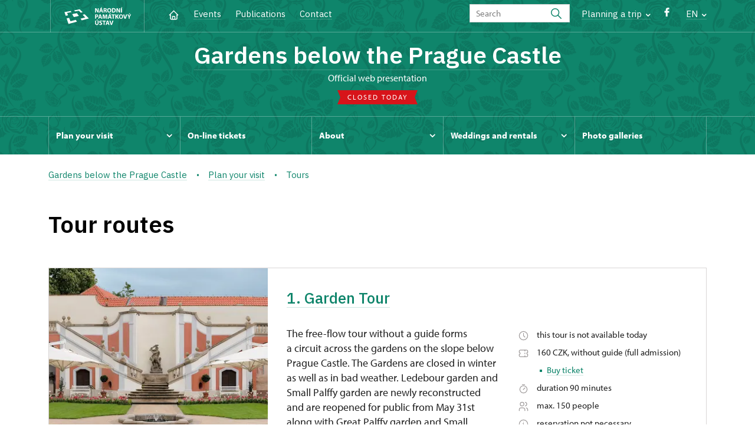

--- FILE ---
content_type: text/html; charset=UTF-8
request_url: http://www.palacove-zahrady.cz/en/plan-your-visit/tours
body_size: 7210
content:
	<!DOCTYPE html>
	<html lang="en">
	<head>
								<script async src="https://www.googletagmanager.com/gtag/js?id=UA-77261824-20"></script>
	<script>
		window.dataLayer = window.dataLayer || [];
		function gtag() {dataLayer.push(arguments);}
		gtag('consent', 'default', {
			'ad_storage': 'denied',
			'analytics_storage': 'denied',
			'wait_for_update': 1000
		});
		gtag('js', new Date());
		gtag('config', 'UA-77261824-20');
	</script>
			
																																						
																																				
		<title>Tours - Zahrady pod Pražským hradem</title>
		<meta property="og:type" content="label_website_page" />
<meta property="og:image" content="http://www.palacove-zahrady.cz/pamatky/zahrady-pod-prazskym-hradem/fotogalerie/Uvodni%20foto/image-thumb__127821__OgTagImage/new%20karusel%20Zahrady%2001.webp" />
<meta name="viewport" content="width=device-width,initial-scale=1" />
<meta http-equiv="Content-Type" content="text/html; charset=utf-8" />
<meta http-equiv="x-ua-compatible" content="ie=edge" />
<meta name="author" content="portadesign.cz" />
<meta name="description" content="Official web presentation" />
<meta property="twitter:card" content="summary_large_image" />
<meta property="og:url" content="http://www.palacove-zahrady.czhttp://www.palacove-zahrady.cz/en/plan-your-visit/tours" />
<meta property="og:title" content="Tours" />
<meta property="twitter:title" content="Tours" />
<meta property="og:description" content="Official web presentation" />
<meta property="twitter:description" content="Official web presentation" />

						<link rel="preconnect" href="https://use.typekit.net">
<link rel="preconnect" href="https://fonts.googleapis.com">
<link rel="preconnect" href="https://fonts.gstatic.com" crossorigin>
<link rel="stylesheet" href="https://use.typekit.net/ayr3fgs.css">
<link rel="stylesheet" href="https://fonts.googleapis.com/css2?family=IBM+Plex+Sans:wght@400;500;600&display=swap">
				<link rel="apple-touch-icon" sizes="180x180" href="/apple-touch-icon.png">
<link rel="icon" type="image/png" sizes="32x32" href="/favicon-32x32.png">
<link rel="icon" type="image/png" sizes="16x16" href="/favicon-16x16.png">
<link rel="manifest" href="/site.webmanifest">
<link rel="mask-icon" href="/safari-pinned-tab.svg" color="#d92505">
<meta name="msapplication-TileColor" content="#ffffff">
<meta name="theme-color" content="#ffffff">
											<link href="/cache-buster-1698399558/static/css/jquery.fancybox.min.css" media="screen" rel="stylesheet" type="text/css" />
<link href="/cache-buster-1698399558/static/css/jquery.qtip.min.css" media="screen" rel="stylesheet" type="text/css" />
<link href="/cache-buster-1698399558/static/css/jperfect-scrollbar.min.css" media="screen" rel="stylesheet" type="text/css" />
<link href="/cache-buster-1698399558/static/css/jquery-ui.css" media="screen" rel="stylesheet" type="text/css" />
<link href="/cache-buster-1750125817/static/css/style.css" media="screen" rel="stylesheet" type="text/css" />
<link href="/cache-buster-1698399558/static/css/sight-patterns.css" media="screen" rel="stylesheet" type="text/css" />
<link href="/cache-buster-1698399558/static/css/devel-temp.css" media="screen" rel="stylesheet" type="text/css" />
<link href="/cache-buster-1698399558/static/css/print.css" media="print" rel="stylesheet" type="text/css" />
		
					<link rel="stylesheet" href="/build/grid.84fed404.css">
			<link rel="stylesheet" href="/build/styles.bfe436df.css">
		
		
		<link rel="stylesheet" href="/static/js/lib/leaflet/leaflet.css"  crossorigin="" />
		<script src="/static/js/lib/leaflet/leaflet.js"  crossorigin=""></script>
		<script src="https://cdnjs.cloudflare.com/ajax/libs/leaflet-gpx/2.1.2/gpx.min.js" crossorigin=""></script>
	</head>
	<body class="tpl-en var-a patt-4">
										
		<div id="flash-messages">
			
<div class="container">
	</div>		</div>

																			<header class="header header-sight alt">
	<div class="h_1">
		<div class="container">
			<div class="row">
				<div class="col-md-12">
					<a href="http://www.npu.cz/en" class="logo-holder" title="Národní památkový ústav - Úvod" target="_self">
						<svg class="icon logo-horizontal">
							<use xlink:href="/static/svg/svg-sprite.svg#logo-horizontal" />
						</svg>
					</a>
					<nav class="main-nav" role="navigation">
						<ul>
							<li class="home">
								<a href="/en" class="icon-home" title="Úvod" target="_self">
									<?xml version="1.0" encoding="UTF-8"?>
<svg width="19px" height="19px" viewBox="0 0 19 19" version="1.1" xmlns="http://www.w3.org/2000/svg" xmlns:xlink="http://www.w3.org/1999/xlink">
    <g id="Page-1" stroke="none" stroke-width="1" fill="none" fill-rule="evenodd">
        <g id="pamatka_lista" transform="translate(-335.000000, -25.000000)">
            <g id="Group" transform="translate(335.000000, 25.000000)">
                <polygon id="Path" points="0 0 19 0 19 19 0 19"></polygon>
                <polyline id="Path" stroke="#FFFFFF" stroke-width="1.5" stroke-linecap="round" stroke-linejoin="round" points="3.95833333 9.5 2.375 9.5 9.5 2.375 16.625 9.5 15.0416667 9.5"></polyline>
                <path d="M3.95833333,9.5 L3.95833333,15.0416667 C3.95833333,15.9161175 4.66721581,16.625 5.54166667,16.625 L13.4583333,16.625 C14.3327842,16.625 15.0416667,15.9161175 15.0416667,15.0416667 L15.0416667,9.5" id="Path" stroke="#FFFFFF" stroke-width="1.5" stroke-linecap="round" stroke-linejoin="round"></path>
                <path d="M7.375,15.6249997 L7.375,12.6249997 C7.375,12.0727149 7.97195367,11.6249997 8.70833333,11.6249997 L10.0416667,11.6249997 C10.7780463,11.6249997 11.375,12.0727149 11.375,12.6249997 L11.375,15.6249997" id="Path" stroke="#FFFFFF" stroke-width="1.5" stroke-linecap="round" stroke-linejoin="round"></path>
            </g>
        </g>
    </g>
</svg>
								</a>
							</li>
															<li><a href="/en/events">Events</a></li>
															<li><a href="/en/publications">Publications</a></li>
															<li><a href="/en/plan-your-visit/contact">Contact</a></li>
													</ul>
					</nav>

					<div class="service-nav">
	<div class="search__head-form">
		
<form name="headSearch" method="get" action="http://www.npu.cz/en/search-results" class="search-form">

<input type="hidden" id="headSearch_page" name="headSearch[page]" value="1" />
<input type="text" id="headSearch_query" name="headSearch[query]" placeholder="Search" class="text form-input" />

<button type="submit" id="headSearch_send" name="headSearch[send]" class="submit search-submit"><span class="search-ico"></span></button>

<input type="hidden" id="headSearch_section" name="headSearch[section]" value="1266" /><input type="hidden" id="headSearch_offset" name="headSearch[offset]" value="0" /><input type="hidden" id="headSearch_type" name="headSearch[type]" /><input type="hidden" id="headSearch_formId" name="headSearch[formId]" /></form>
	</div>
			<div class="search-freq">
				<a href="javascript:void(0)" class="drop-trig" data-id="search-freq">
		Planning a&nbsp;trip
		<span class="ico"><svg height="5" viewBox="0 0 8 5" width="8" xmlns="http://www.w3.org/2000/svg"><path d="m0 0 3 3-3 3" fill="none" stroke="#fff" stroke-linecap="round" stroke-linejoin="round" stroke-width="1.5" transform="matrix(0 1 -1 0 6.75 1.25)"/></svg></span>
	</a>
			<div class="dropdown" id="search-freq" style="display: none;">
	<ul>
		<li>
			<a href="http://www.npu.cz/en/castles-and-chateaux">
				Planning a&nbsp;trip?
			</a>
		</li>
		<li>
			<a href="http://www.npu.cz/en/castles-and-chateaux/trip-suggestions">
				Recommended trips
			</a>
		</li>
		<li>
			<a href="http://www.npu.cz/en/castles-and-chateaux/list-of-heritage-sites">
				List of heritage sites
			</a>
		</li>
		<li>
			<a href="http://www.npu.cz/en/castles-and-chateaux/undiscovered-monuments">
				Undiscovered heritage
			</a>
		</li>
		<li>
			<a href="http://www.npu.cz/en/events">
				Events on sights
			</a>
		</li>
	</ul>
</div>
		</div>
		<ul class="socials">
			<li class="fb"><a href="https://www.facebook.com/zahradypodprazskymhradem" title="Facebook" target="_blank" class="no-after-icon"><span class="icon-wrap"><svg class="icon icon-fb"><use xlink:href="/static/svg/svg-sprite.svg#icon-fb" /></svg></span></a></li>
	</ul>
	<div class="lng">
		
											
			
			<a href="javascript:void(0)" class="drop-trig" data-id="lng-drop">
			EN
			<span class="ico"><svg height="5" viewBox="0 0 8 5" width="8" xmlns="http://www.w3.org/2000/svg"><path d="m0 0 3 3-3 3" fill="none" stroke="#fff" stroke-linecap="round" stroke-linejoin="round" stroke-width="1.5" transform="matrix(0 1 -1 0 6.75 1.25)"/></svg></span>
		</a>
		<div class="dropdown" id="lng-drop" style="display: none;">
			<ul class="language">
																								<li>
							<a href="/cs/informace-pro-navstevniky/prohlidkove-okruhy" class="no-lng-warning" title="Česky" target="_self">
								CS
							</a>
						</li>
												</ul>
		</div>
	
	</div>
</div>
					<a class="nav-btn js-toggle-menu" type="button" aria-label="Mobilní menu" data-target="#mobile-menu">
						<span class="menu-text">MENU</span>
						<span class="menu-hamburger__lines">
							<span class="menu-hamburger__line" id="line1"></span>
							<span class="menu-hamburger__line" id="line2"></span>
							<span class="menu-hamburger__line" id="line3"></span>
						</span>
					</a>
				</div>
			</div>
		</div>
	</div>
</header>
<header class="header header-sight alt header-sight-bottom">
	<div class="header-overlay-wrap">
		<div class="header-overlay">
			<div class="h_2">
				<div class="container">
					<div class="row">
						<div class="col-md-12">
							<div class="section-head last">
								<h1 class="section__headline--center"><a href="/en">Gardens below the Prague Castle</a></h1>
								<p class="subhead">Official web presentation</p>
																	<a href="/en/plan-your-visit/opening-hours">
										<div class="status closed">
											Closed today
										</div>
									</a>
															</div>
						</div>
					</div>
				</div>
			</div>

			<div class="el-fix-wrap">
	<div class="h_3 el-fix">
		<div class="container">
			<div class="row">
				<div class="col-md-12">
					<nav class="block-nav std-nav" role="navigation">
						<ul id="sub-nav" class="ib level-0">
																								<li>
										<div class="pos-r">
											<a href="/en/plan-your-visit" data-id="2675" class="main-link">
												<span class="va-m">
													Plan your visit
																											<span class="ico"><svg height="5" viewBox="0 0 8 5" width="8" xmlns="http://www.w3.org/2000/svg"><path d="m0 0 3 3-3 3" fill="none" stroke="#fff" stroke-linecap="round" stroke-linejoin="round" stroke-width="1.5" transform="matrix(0 1 -1 0 6.75 1.25)"/></svg></span>
																									</span>
											</a>
																						<div class="sub-nav-wrap clearfix">
												<div class="sub-nav-item level-1" id="2675">
	<ul class="sub-nav">
					<li class="head">
				<a href="/en/plan-your-visit">Plan your visit</a>
			</li>
					<li>
				<a href="/en/plan-your-visit/tours">Tours</a>
			</li>
					<li>
				<a href="/en/plan-your-visit/opening-hours">Opening hours</a>
			</li>
					<li>
				<a href="/en/plan-your-visit/admission">Admission</a>
			</li>
					<li>
				<a href="/en/plan-your-visit/contact">Contact</a>
			</li>
			</ul>
</div>											</div>
																					</div>
									</li>
																																<li>
										<div class="pos-r">
											<a href="/en/on-line-tickets" class="main-link" target="_self">
												<span class="va-m">
													On-line tickets
																									</span>
											</a>
																					</div>
									</li>
																																<li>
										<div class="pos-r">
											<a href="/en/about-the-gardens" data-id="2676" class="main-link">
												<span class="va-m">
													About
																											<span class="ico"><svg height="5" viewBox="0 0 8 5" width="8" xmlns="http://www.w3.org/2000/svg"><path d="m0 0 3 3-3 3" fill="none" stroke="#fff" stroke-linecap="round" stroke-linejoin="round" stroke-width="1.5" transform="matrix(0 1 -1 0 6.75 1.25)"/></svg></span>
																									</span>
											</a>
																						<div class="sub-nav-wrap clearfix">
												<div class="sub-nav-item level-1" id="2676">
	<ul class="sub-nav">
					<li class="head">
				<a href="/en/about-the-gardens">About</a>
			</li>
					<li>
				<a href="/en/about-the-gardens/history">History</a>
			</li>
			</ul>
</div>											</div>
																					</div>
									</li>
																																<li>
										<div class="pos-r">
											<a href="/en/rentals" data-id="9888" class="main-link">
												<span class="va-m">
													Weddings and rentals
																											<span class="ico"><svg height="5" viewBox="0 0 8 5" width="8" xmlns="http://www.w3.org/2000/svg"><path d="m0 0 3 3-3 3" fill="none" stroke="#fff" stroke-linecap="round" stroke-linejoin="round" stroke-width="1.5" transform="matrix(0 1 -1 0 6.75 1.25)"/></svg></span>
																									</span>
											</a>
																						<div class="sub-nav-wrap clearfix">
												<div class="sub-nav-item level-1" id="9888">
	<ul class="sub-nav">
					<li class="head">
				<a href="/en/rentals">Weddings and rentals</a>
			</li>
					<li>
				<a href="/en/rentals/weddings-in-the-gardens">Wedding in the Gardens</a>
			</li>
					<li>
				<a href="/en/rentals/more-information-and-conditions">Rentals information</a>
			</li>
					<li>
				<a href="/en/rentals/rentals-price-list">Rentals Price List</a>
			</li>
			</ul>
</div>											</div>
																					</div>
									</li>
																																<li>
										<div class="pos-r">
											<a href="/en/photo-galleries" class="main-link" target="_self">
												<span class="va-m">
													Photo galleries
																									</span>
											</a>
																					</div>
									</li>
																				</nav>
				</div>
			</div>
		</div>
	</div>
</div>
					</div>
	</div>
</header>

		
		<main class="main-content sight">
																														<div class="breadcrumb breadcrumb-alt">
		<div class="container">
			<div class="breadcrumb__content">
															<a class="breadcrumb__content-item" href="/en"><span>Gardens below the Prague Castle</span></a>
																				<a class="breadcrumb__content-item" href="/en/plan-your-visit"><span>Plan your visit</span></a>
																				<span class="breadcrumb__content-item">Tours</span>
												</div> 		</div> 	</div> 
	

												
			
<div class="block">
	<div class="container">
		<div class="tour-circuit">
			<div class="row">
				<div class="col-md-12">
					<div class="section-head">
						<h1>Tour routes</h1>
					</div>
					<div class="tour-circuit__list">
													
<div class="tour-circuit__item">
	<div class="img">
		<a href="/en/visitors-information/tours/17875-garden-tour">
			<img width="700" height="400" alt="" src="/pamatky/zahrady-pod-prazskym-hradem/fotografie-2022/minigalerie/image-thumb__156615__TourCircuitPreviewImage/zahrprazhrad_22.webp" srcset="/pamatky/zahrady-pod-prazskym-hradem/fotografie-2022/minigalerie/image-thumb__156615__TourCircuitPreviewImage/zahrprazhrad_22.webp 1x, /pamatky/zahrady-pod-prazskym-hradem/fotografie-2022/minigalerie/image-thumb__156615__TourCircuitPreviewImage/zahrprazhrad_22@2x.webp 2x" />
		</a>
	</div>
	<div class="text">
		<div class="head">
			<h2>
				<a href="/en/visitors-information/tours/17875-garden-tour">
					1. Garden Tour
				</a>
			</h2>
		</div>
		<div class="content">
			<div class="perex">
				<p>The free-flow tour without a&nbsp;guide forms a&nbsp;circuit across the gardens on the slope below Prague Castle. The Gardens are closed in winter as well as in bad weather. Ledebour garden and Small Palffy garden are newly reconstructed and are reopened for public from May 31st along with Great Palffy garden and Small Furstenberg garden.

</p>
			</div>
			<div class="info">
				
<div class="tour-circuit__tag-info">
		<p>
		<span class="ico"><svg height="19" viewBox="0 0 19 19" width="19" xmlns="http://www.w3.org/2000/svg"><g fill="none" fill-rule="evenodd"><path d="m0 0h19v19h-19z"/><g stroke="#9d9999" stroke-linecap="round" stroke-linejoin="round" stroke-width="1.2"><circle cx="9.5" cy="9.5" r="7.125"/><path d="m9.5 5.54166667v3.95833333l2.375 2.375"/></g></g></svg></span>
		<span>
							this tour is not available today
								</span>
	</p>
	<p>
		<span class="ico"><?xml version="1.0" encoding="UTF-8"?>
<svg width="19px" height="19px" viewBox="0 0 19 19" version="1.1" xmlns="http://www.w3.org/2000/svg" xmlns:xlink="http://www.w3.org/1999/xlink">
    <title>4F17A2ED-8B52-4F67-8D80-EE0130BE50BE</title>
    <g id="Page-1" stroke="none" stroke-width="1" fill="none" fill-rule="evenodd">
        <g id="metadata" transform="translate(-442.000000, -3015.000000)">
            <g id="Group" transform="translate(442.000000, 3015.000000)">
                <polygon id="Path" points="0 0 19 0 19 19 0 19"></polygon>
                <line x1="11.875" y1="3.95833333" x2="11.875" y2="5.54166667" id="Path" stroke="#9D9999" stroke-width="1.2" stroke-linecap="round" stroke-linejoin="round"></line>
                <line x1="11.875" y1="8.70833333" x2="11.875" y2="10.2916667" id="Path" stroke="#9D9999" stroke-width="1.2" stroke-linecap="round" stroke-linejoin="round"></line>
                <line x1="11.875" y1="13.4583333" x2="11.875" y2="15.0416667" id="Path" stroke="#9D9999" stroke-width="1.2" stroke-linecap="round" stroke-linejoin="round"></line>
                <path d="M3.95833333,3.95833333 L15.0416667,3.95833333 C15.9161175,3.95833333 16.625,4.66721581 16.625,5.54166667 L16.625,7.91666667 C15.7505491,7.91666667 15.0416667,8.62554915 15.0416667,9.5 C15.0416667,10.3744509 15.7505491,11.0833333 16.625,11.0833333 L16.625,13.4583333 C16.625,14.3327842 15.9161175,15.0416667 15.0416667,15.0416667 L3.95833333,15.0416667 C3.08388248,15.0416667 2.375,14.3327842 2.375,13.4583333 L2.375,11.0833333 C3.24945085,11.0833333 3.95833333,10.3744509 3.95833333,9.5 C3.95833333,8.62554915 3.24945085,7.91666667 2.375,7.91666667 L2.375,5.54166667 C2.375,4.66721581 3.08388248,3.95833333 3.95833333,3.95833333" id="Path" stroke="#9D9999" stroke-width="1.2" stroke-linecap="round" stroke-linejoin="round"></path>
            </g>
        </g>
    </g>
</svg></span>
		<span>
			160 CZK, without guide (full admission)
										<span class="ico-rectangle"><?xml version="1.0" encoding="UTF-8"?>
<svg width="4px" height="4px" viewBox="0 0 4 4" version="1.1" xmlns="http://www.w3.org/2000/svg" xmlns:xlink="http://www.w3.org/1999/xlink">
    <title>2F500991-B0F5-4AC5-9B90-2BBFBDCDFC45</title>
    <g id="Page-1" stroke="none" stroke-width="1" fill="none" fill-rule="evenodd">
        <g id="detail_okruhu" transform="translate(-1252.000000, -556.000000)" fill="currentColor">
            <rect id="Rectangle-Copy" x="1252" y="556" width="4" height="4"></rect>
        </g>
    </g>
</svg>
</span>
				<a href="https://weblist-npu.colosseum.eu/NonTimedTours?mrsid=452&lang=en-GB" class="action no-after-icon">Buy ticket<svg class="icon icon-arrow-2-right"><use xlink:href="/static/svg/svg-sprite.svg#icon-arrow-2-right" /></svg></a>
								</span>
	</p>
			<p>
			<span class="ico"><?xml version="1.0" encoding="UTF-8"?>
<svg width="19px" height="19px" viewBox="0 0 19 19" version="1.1" xmlns="http://www.w3.org/2000/svg" xmlns:xlink="http://www.w3.org/1999/xlink">
    <title>71B5B7E7-ACEA-4214-84EB-20FF073CEC43</title>
    <g id="Page-1" stroke="none" stroke-width="1" fill="none" fill-rule="evenodd">
        <g id="vypis_okruhu" transform="translate(-1168.000000, -606.000000)">
            <g id="Group" transform="translate(1168.000000, 606.000000)">
                <polygon id="Path" points="0 0 19 0 19 19 0 19"></polygon>
                <circle id="Oval" stroke="#9D9999" stroke-width="1.2" stroke-linecap="round" stroke-linejoin="round" cx="9.5" cy="10.5" r="6.125"></circle>
                <line x1="10.5" y1="7.54166667" x2="10.5" y2="11.5" id="Path" stroke="#9D9999" stroke-width="1.2" stroke-linecap="round" stroke-linejoin="round" transform="translate(10.500000, 9.520833) rotate(45.000000) translate(-10.500000, -9.520833) "></line>
                <line x1="9.5" y1="0.541666667" x2="9.5" y2="4.5" id="Path" stroke="#9D9999" stroke-width="1.2" stroke-linecap="round" stroke-linejoin="round" transform="translate(9.500000, 2.520833) rotate(90.000000) translate(-9.500000, -2.520833) "></line>
            </g>
        </g>
    </g>
</svg></span>
			<span>duration 90 minutes</span>
		</p>
				<p>
			<span class="ico"><?xml version="1.0" encoding="UTF-8"?>
<svg width="19px" height="19px" viewBox="0 0 19 19" version="1.1" xmlns="http://www.w3.org/2000/svg" xmlns:xlink="http://www.w3.org/1999/xlink">
    <title>94D4AB38-6EA4-4B19-9C7F-17B845D49188</title>
    <g id="Page-1" stroke="none" stroke-width="1" fill="none" fill-rule="evenodd">
        <g id="vypis_okruhu" transform="translate(-1169.000000, -634.000000)">
            <g id="Group" transform="translate(1169.000000, 634.000000)">
                <polygon id="Path" points="0 0 19 0 19 19 0 19"></polygon>
                <circle id="Oval" stroke="#9D9999" stroke-width="1.2" stroke-linecap="round" stroke-linejoin="round" cx="7.125" cy="5.54166667" r="3.16666667"></circle>
                <path d="M2.375,16.625 L2.375,15.0416667 C2.375,13.292765 3.79276496,11.875 5.54166667,11.875 L8.70833333,11.875 C10.457235,11.875 11.875,13.292765 11.875,15.0416667 L11.875,16.625" id="Path" stroke="#9D9999" stroke-width="1.2" stroke-linecap="round" stroke-linejoin="round"></path>
                <path d="M12.6666667,2.47791667 C14.0678492,2.83667608 15.0478759,4.09924299 15.0478759,5.545625 C15.0478759,6.99200701 14.0678492,8.25457392 12.6666667,8.61333333" id="Path" stroke="#9D9999" stroke-width="1.2" stroke-linecap="round" stroke-linejoin="round"></path>
                <path d="M16.625,16.625 L16.625,15.0416667 C16.6167357,13.6044519 15.6416063,12.3530359 14.25,11.99375" id="Path" stroke="#9D9999" stroke-width="1.2" stroke-linecap="round" stroke-linejoin="round"></path>
            </g>
        </g>
    </g>
</svg></span>
			<span>
									max. 150 people
							</span>
		</p>
		<p>
		<span class="ico"><?xml version="1.0" encoding="UTF-8"?>
<svg width="19px" height="19px" viewBox="0 0 19 19" version="1.1" xmlns="http://www.w3.org/2000/svg" xmlns:xlink="http://www.w3.org/1999/xlink">
    <title>Group</title>
    <g id="Page-1" stroke="none" stroke-width="1" fill="none" fill-rule="evenodd">
        <g id="detail_okruhu" transform="translate(-1082.000000, -617.000000)">
            <g id="Group" transform="translate(1082.000000, 617.000000)">
                <polygon id="Path" points="0 0 19 0 19 19 0 19"></polygon>
                <circle id="Oval" stroke="#9D9999" stroke-width="1.2" stroke-linecap="round" stroke-linejoin="round" cx="9.5" cy="9.5" r="7.125"></circle>
                <line x1="9.5" y1="6.33333333" x2="9.50791667" y2="6.33333333" id="Path" stroke="#9D9999" stroke-width="1.2" stroke-linecap="round" stroke-linejoin="round"></line>
                <polyline id="Path" stroke="#9D9999" stroke-width="1.2" stroke-linecap="round" stroke-linejoin="round" points="8.70833333 8.5 9.5 8.5 9.5 12.6666667 10.2916667 12.6666667"></polyline>
            </g>
        </g>
    </g>
</svg></span>
		<span>
							reservation not necessary
											</span>
	</p>
		<p>
		<span class="ico"><?xml version="1.0" encoding="UTF-8"?>
<svg width="19px" height="19px" viewBox="0 0 19 19" version="1.1" xmlns="http://www.w3.org/2000/svg" xmlns:xlink="http://www.w3.org/1999/xlink">
    <title>Group</title>
    <g id="Page-1" stroke="none" stroke-width="1" fill="none" fill-rule="evenodd">
        <g id="detail_okruhu" transform="translate(-1082.000000, -617.000000)">
            <g id="Group" transform="translate(1082.000000, 617.000000)">
                <polygon id="Path" points="0 0 19 0 19 19 0 19"></polygon>
                <circle id="Oval" stroke="#9D9999" stroke-width="1.2" stroke-linecap="round" stroke-linejoin="round" cx="9.5" cy="9.5" r="7.125"></circle>
                <line x1="9.5" y1="6.33333333" x2="9.50791667" y2="6.33333333" id="Path" stroke="#9D9999" stroke-width="1.2" stroke-linecap="round" stroke-linejoin="round"></line>
                <polyline id="Path" stroke="#9D9999" stroke-width="1.2" stroke-linecap="round" stroke-linejoin="round" points="8.70833333 8.5 9.5 8.5 9.5 12.6666667 10.2916667 12.6666667"></polyline>
            </g>
        </g>
    </g>
</svg></span>
		<span>
							seasonal ticket does apply
					</span>
	</p>
	</div>
			</div>
		</div>
		<a href="/en/visitors-information/tours/17875-garden-tour" class="btn btn-secondary">
			More information
		</a>
	</div>
</div>
											</div>
				</div>
			</div>
		</div>
	</div>
</div>


		</main>

				<footer class="page-footer">
							
						<div class="page-footer__nav">
		<div class="container">
			<div class="row">
				<div class="col-sm-6 col-md-3 mb-3 mb-md-0">
					<nav class="foot-nav"><ul>
	<li><a href="https://www.palacove-zahrady.cz/en">Home</a></li>
	<li><a href="https://www.palacove-zahrady.cz/en/publications">Publications</a></li>
	<li><a href="https://www.palacove-zahrady.cz/en/plan-your-visit/contact">Contact</a></li>
	<li>&nbsp;</li>
</ul>
</nav>
									</div>
				<div class="col-sm-6 col-md-3 mb-3 mb-md-0">
					<h3>contact</h3>
					<nav class="foot-nav"><p>The Gardens below Prague Castle<br />
Valdštejnská 158/14<br />
118 00 Praha 1<br />
Czech Republic</p>

<p>+420 257 148&nbsp;817</p>

<p><a href="mailto:zahrady@npu.cz">zahrady@npu.cz</a></p>
</nav>
				</div>
				<div class="col-sm-6 col-md-3 mb-3 mb-md-0">
					<h3>plan your visit</h3>
					<nav class="foot-nav"><ul>
	<li><a href="https://www.palacove-zahrady.cz/en/plan-your-visit">Plan your visit</a></li>
	<li><a href="https://www.palacove-zahrady.cz/en/plan-your-visit/opening-hours">Opening hours</a></li>
	<li><a href="https://www.palacove-zahrady.cz/en/plan-your-visit/admission">Admission</a></li>
</ul>
</nav>
				</div>
				<div class="col-sm-6 col-md-3">
					<h3>what can be interesting</h3>
					<nav class="foot-nav"><ul>
	<li><a href="https://www.palacove-zahrady.cz/en/about">About Gardens</a></li>
	<li><a href="https://www.palacove-zahrady.cz/en/photogalleries">Photo gallery</a></li>
	<li><a href="https://www.palacove-zahrady.cz/en/Rentals">Weddings and Rentals</a></li>
</ul>
</nav>
				</div>
				<div class="col-12">
											<div class="row">
							<div class="col-lg-8 mt-3">
								<div class="statement">
									<p>Except where otherwise noted content on this site is licensed under CC BY-NC-ND 3.0&nbsp;CZ <a href="https://creativecommons.org/licenses/by-nc-nd/3.0/cz/" target="_blank">Creative Commons License</a>. (Attribution + Non-commercial + No Derivatives). When using any content link to the www.npu.cz website and add: „source: National Heritage Institute“.</p>
								</div>
							</div>
						</div>
									</div>
			</div> 		</div> 	</div> 						

							
						<div class="page-footer__copy">
		<div class="container">
			<div class="page-footer__copy-content">
				<div class="page-footer__copy-col">
																																<a href="http://www.npu.cz/en/about-us/legal-arrangements" title="Legal arrangements" target="_self">
								Legal arrangements
							</a>
																																						<a href="http://www.npu.cz/en/about-us/declaration-of-accessibility" title="Declaration of accessibility" target="_self">
								Declaration of accessibility
							</a>
																																																	<a href="http://www.npu.cz/en/general-terms-and-conditions" title="General terms and conditions" target="_self">
								General terms and conditions
							</a>
																																						<a href="http://www.npu.cz/en/terms-and-conditions-for-international-loans" title="Conditions for international loans of artworks from NHI" target="_self">
								Conditions for international loans of artworks from NHI
							</a>
											
					<a href="mailto:webeditor@npu.cz">webeditor@npu.cz</a>
				</div> 				<div class="page-footer__copy-col">
					<a href="https://www.blue-pool.cz" class="porta-link" target="_blank">Provozuje BluePool s.r.o.</span></a>
				</div> 			</div> 		</div> 	</div> 						</footer>

				<div id="mobile-menu">
	<div class="mobile-menu__header">
				
<form name="mobileSearch" method="get" action="http://www.npu.cz/en/search-results" class="search-form">

<input type="hidden" id="mobileSearch_page" name="mobileSearch[page]" value="1" />
<input type="text" id="mobileSearch_query" name="mobileSearch[query]" placeholder="Search" class="text form-input" />

<button type="submit" id="mobileSearch_send" name="mobileSearch[send]" class="submit search-submit"><span class="search-ico"></span></button>

<input type="hidden" id="mobileSearch_section" name="mobileSearch[section]" value="1266" /><input type="hidden" id="mobileSearch_offset" name="mobileSearch[offset]" value="0" /><input type="hidden" id="mobileSearch_type" name="mobileSearch[type]" /><input type="hidden" id="mobileSearch_formId" name="mobileSearch[formId]" /></form>
	</div> 
	<div class="mobile-menu__content mobile-menu__simple">
					<ul class="mobile-menu__content-list" data-level="0">
			<li>
							<a class="mobile-menu__content-list--link menu-dropdown-item" href="#" data-id="m2675">
					Plan your visit
					<span class="ico"><svg height="5" viewBox="0 0 8 5" width="8" xmlns="http://www.w3.org/2000/svg"><path d="m0 0 3 3-3 3" fill="none" stroke="#fff" stroke-linecap="round" stroke-linejoin="round" stroke-width="1.5" transform="matrix(0 1 -1 0 6.75 1.25)"/></svg></span>
				</a>
										<ul class="menu-dropdown__list" data-id="m2675">
					<li class="first first-lp">
						<a class="mobile-menu__content-list--link" href="/en/plan-your-visit">
							Plan your visit
						</a>
					</li>
					<ul class="mobile-menu__content-list mobile-menu__content-list--secondary">
													<li class="first">
				<a class="mobile-menu__content-list--link" href="/en/plan-your-visit/tours">
					Tours
				</a>
			</li>
			<ul class="mobile-menu__content-list mobile-menu__content-list--secondary">
						</ul>
										<li class="first">
				<a class="mobile-menu__content-list--link" href="/en/plan-your-visit/opening-hours">
					Opening hours
				</a>
			</li>
			<ul class="mobile-menu__content-list mobile-menu__content-list--secondary">
						</ul>
										<li class="first">
				<a class="mobile-menu__content-list--link" href="/en/plan-your-visit/admission">
					Admission
				</a>
			</li>
			<ul class="mobile-menu__content-list mobile-menu__content-list--secondary">
						</ul>
										<li class="first">
				<a class="mobile-menu__content-list--link" href="/en/plan-your-visit/contact">
					Contact
				</a>
			</li>
			<ul class="mobile-menu__content-list mobile-menu__content-list--secondary">
						</ul>
			</ul> 


				</ul> 					</li>
			<li>
							<a class="mobile-menu__content-list--link no-childs" href="/en/on-line-tickets">
					On-line tickets
				</a>
								</li>
			<li>
							<a class="mobile-menu__content-list--link menu-dropdown-item" href="#" data-id="m2676">
					About
					<span class="ico"><svg height="5" viewBox="0 0 8 5" width="8" xmlns="http://www.w3.org/2000/svg"><path d="m0 0 3 3-3 3" fill="none" stroke="#fff" stroke-linecap="round" stroke-linejoin="round" stroke-width="1.5" transform="matrix(0 1 -1 0 6.75 1.25)"/></svg></span>
				</a>
										<ul class="menu-dropdown__list" data-id="m2676">
					<li class="first first-lp">
						<a class="mobile-menu__content-list--link" href="/en/about-the-gardens">
							About
						</a>
					</li>
					<ul class="mobile-menu__content-list mobile-menu__content-list--secondary">
													<li class="first">
				<a class="mobile-menu__content-list--link" href="/en/about-the-gardens/history">
					History
				</a>
			</li>
			<ul class="mobile-menu__content-list mobile-menu__content-list--secondary">
						</ul>
			</ul> 


				</ul> 					</li>
			<li>
							<a class="mobile-menu__content-list--link menu-dropdown-item" href="#" data-id="m9888">
					Weddings and rentals
					<span class="ico"><svg height="5" viewBox="0 0 8 5" width="8" xmlns="http://www.w3.org/2000/svg"><path d="m0 0 3 3-3 3" fill="none" stroke="#fff" stroke-linecap="round" stroke-linejoin="round" stroke-width="1.5" transform="matrix(0 1 -1 0 6.75 1.25)"/></svg></span>
				</a>
										<ul class="menu-dropdown__list" data-id="m9888">
					<li class="first first-lp">
						<a class="mobile-menu__content-list--link" href="/en/rentals">
							Weddings and rentals
						</a>
					</li>
					<ul class="mobile-menu__content-list mobile-menu__content-list--secondary">
													<li class="first">
				<a class="mobile-menu__content-list--link" href="/en/rentals/weddings-in-the-gardens">
					Wedding in the Gardens
				</a>
			</li>
			<ul class="mobile-menu__content-list mobile-menu__content-list--secondary">
						</ul>
										<li class="first">
				<a class="mobile-menu__content-list--link" href="/en/rentals/more-information-and-conditions">
					Rentals information
				</a>
			</li>
			<ul class="mobile-menu__content-list mobile-menu__content-list--secondary">
						</ul>
										<li class="first">
				<a class="mobile-menu__content-list--link" href="/en/rentals/rentals-price-list">
					Rentals Price List
				</a>
			</li>
			<ul class="mobile-menu__content-list mobile-menu__content-list--secondary">
						</ul>
			</ul> 


				</ul> 					</li>
			<li>
							<a class="mobile-menu__content-list--link no-childs" href="/en/photo-galleries">
					Photo galleries
				</a>
								</li>
				<li class="last">
							<span class="mobile-menu__content-item">
					<a href="/en/events">Events</a>
				</span> 							<span class="mobile-menu__content-item">
					<a href="/en/publications">Publications</a>
				</span> 							<span class="mobile-menu__content-item">
					<a href="/en/plan-your-visit/contact">Contact</a>
				</span> 					</li>
	</ul> 
			</div> 	<div class="mobile-menu__footer">
							<ul class="socials">
			<li class="fb"><a href="https://www.facebook.com/zahradypodprazskymhradem" title="Facebook" target="_blank" class="no-after-icon"><span class="icon-wrap"><svg class="icon icon-fb"><use xlink:href="/static/svg/svg-sprite.svg#icon-fb" /></svg></span></a></li>
	</ul>
			</div> </div> 

											<script>const ccnstL='/',ccnstS='/cookie/ccstyles.min.css',ccnstLang='en';</script>
				<script defer src="/cookie/ccbundle.min.js"></script>
									<script src="/build/runtime.0be61d76.js" defer preload></script><script src="/build/266.601013ed.js" defer preload></script><script src="/build/main.894f3029.js" defer preload></script>
			<script src="/build/match.42106090.js" defer preload></script>
		
				<!--[if lt IE 8]>
		<script type="text/javascript" src="/static/js/lib/svg4everybody.legacy.min.js" async defer></script>
		<![endif]-->

					<script src="/cache-buster-1698399558/static/js/lib/jquery-1.12.0.min.js"></script>
<script src="/cache-buster-1698399558/static/js/lib/imagesloaded.pkgd.min.js"></script>
<script src="/cache-buster-1698399558/static/js/lib/jquery.twentytwenty.js"></script>
<script src="/cache-buster-1750120515/static/js/lib/maps.js"></script>
<script src="/cache-buster-1698399558/static/js/lib/jquery-ui.js"></script>
<script src="/cache-buster-1722415308/static/js/app.lib.min.js"></script>
<script src="/cache-buster-1750122615/static/js/app.script.js"></script>
<script src="/cache-buster-1698399558/static/js/shop.js"></script>
<script src="/cache-buster-1698399558/static/js/filter.js"></script>
<script src="/cache-buster-1698399558/static/js/lib/svg4everybody.min.js"></script>
		
				<script type="text/javascript" src="https://api.mapy.cz/loader.js"></script>
		<script type="text/javascript">Loader.load();</script>

				
					
			</body>
	</html>
